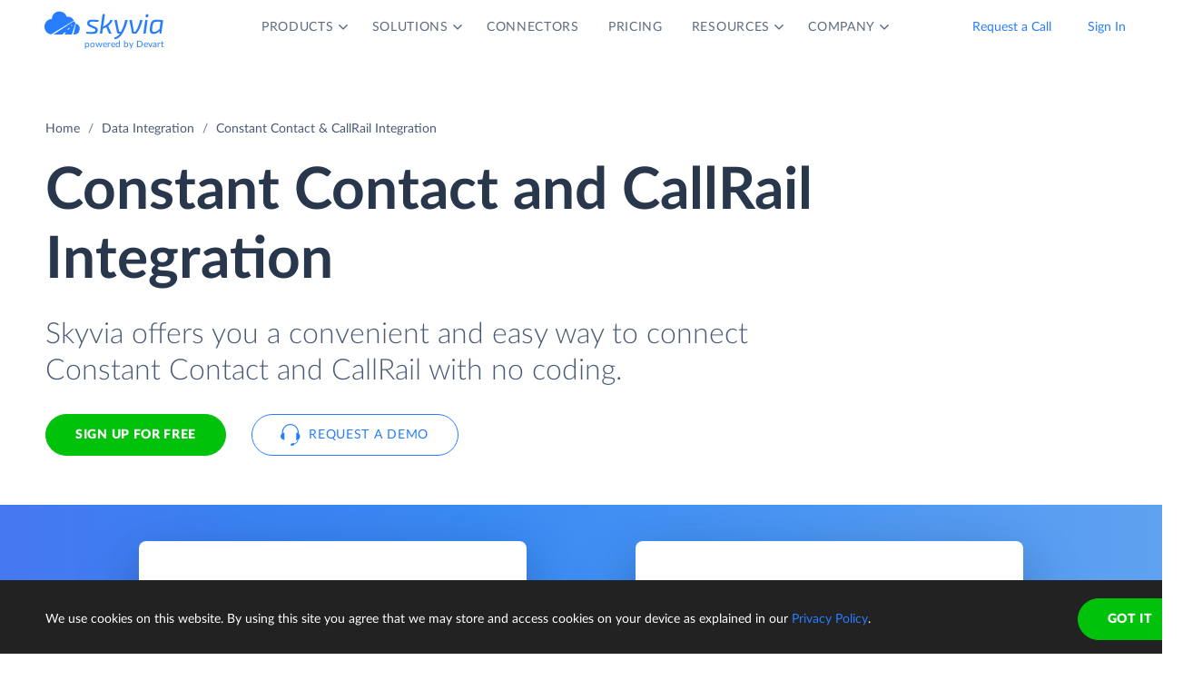

--- FILE ---
content_type: text/html; charset=utf-8
request_url: https://skyvia.com/data-integration/integrate-constant-contact-callrail
body_size: 6865
content:
<!DOCTYPE html>
<!--[if IE 8]> <html lang="en" class="ie8 no-js"> <![endif]-->
<!--[if IE 9]> <html lang="en" class="ie9 no-js"> <![endif]-->
<!--[if !IE]><!-->
<html lang="en">
<!--<![endif]-->
<!-- BEGIN HEAD -->
<head>
    <meta charset="utf-8" />
    <title>Constant Contact &amp; CallRail - Integrate and Sync - Skyvia</title>
    <meta content="Skyvia" name="author" />

    

    <link rel="canonical" href="https://skyvia.com/data-integration/integrate-constant-contact-callrail" />

        <meta content="No-code cloud tool for Constant Contact and CallRail integration. Load data in any direction, sync, automate workflows with no efforts!" name="description" />

        <meta content="Constant Contact CallRail integration import sync" name="keywords" />

    <!-- Open Graph / Facebook -->
    <meta property="og:type" content="website">
    <meta property="og:title" content="Constant Contact &amp; CallRail - Integrate and Sync - Skyvia">
    <meta property="og:description" content="No-code cloud tool for Constant Contact and CallRail integration. Load data in any direction, sync, automate workflows with no efforts!">
    <meta property="og:image" content="https://skyvia.com/assets/img/meta-img/meta-image.png">
    <!-- Twitter -->
    <meta property="twitter:card" content="summary_large_image">
    <meta property="twitter:title" content="Constant Contact &amp; CallRail - Integrate and Sync - Skyvia">
    <meta property="twitter:description" content="No-code cloud tool for Constant Contact and CallRail integration. Load data in any direction, sync, automate workflows with no efforts!">
    <meta property="twitter:image" content="/assets/img/meta-img/meta-image.png">


    <link rel="apple-touch-icon" sizes="180x180" href="/assets/img/favicon/apple-touch-icon.png?v=E65xd3AgGW">
    <link rel="icon" type="image/png" sizes="32x32" href="/assets/img/favicon/favicon-32x32.png?v=E65xd3AgGW">
    <link rel="icon" type="image/png" sizes="16x16" href="/assets/img/favicon/favicon-16x16.png?v=E65xd3AgGW">
    
    
    <link rel="mask-icon" href="/assets/img/favicon/safari-pinned-tab.svg?v=E65xd3AgGW" color="#277dff">
    <link rel="shortcut icon" href="/favicon.ico?v=E65xd3AgGW">
    <meta http-equiv="x-ua-compatible" content="ie=edge">
    <meta name="apple-mobile-web-app-title" content="Skyvia">
    <meta name="application-name" content="Skyvia">
    <meta name="msapplication-TileColor" content="#ffffff">
    <meta name="msapplication-config" content="/assets/img/favicon/browserconfig.xml?v=E65xd3AgGW">
    <meta name="theme-color" content="#ffffff">
    <meta name="viewport" content="width=device-width, initial-scale=1, shrink-to-fit=no">
    <link rel="stylesheet" href="/assets/css/main.min.css">

    <script type="application/ld+json">
    {
        "@context": "http://schema.org",
        "@type": "Organization",
        "name": "Skyvia",
        "legalName" : "Skyvia",
        "url": "https://skyvia.com",
        "logo": "https://skyvia.com/assets/img/meta-img/meta-image.png",
        "foundingDate": "2014",
        "address": {
            "@type": "PostalAddress",
            "streetAddress": "2230/4 Na Žertvách St.",
            "addressLocality": "Prague",
            "addressRegion": "PR",
            "postalCode": "18000",
            "addressCountry": "Czech Republic"
        },
        "contactPoint": {
            "@type": "ContactPoint",
            "contactType": "customer support",
            "email": "support@skyvia.com"
        },
        "sameAs":[
            "https://www.facebook.com/pages/Skyvia/793874847316814",
            "https://twitter.com/SkyviaService",
            "https://www.linkedin.com/company/skyvia",
            "https://www.youtube.com/channel/UCKyolgdX5CmgZyrreqQ-umA",
            "https://www.capterra.com/p/146167/Skyvia/",
            "https://www.g2.com/products/skyvia/reviews",
            "https://www.gartner.com/reviews/market/data-integration-tools/vendor/devart/product/skyvia",
            "https://www.crunchbase.com/organization/skyvia/org_similarity_overview"
        ]
    },
    {
        "@context": "https://schema.org",
        "@type": "BreadcrumbList",
        "itemListElement": [
            {"@type":"ListItem","position":1,"name":"Home","item":"https://skyvia.com"}, 
            {"@type":"ListItem","position":2,"name":"Home","item":"https://skyvia.com/"}
        ]
    }
    </script>

    <!-- Google Tag Manager -->
        <script type="997428162b97d28e889f61b2-text/javascript">
(function(w,d,s,l,i){w[l]=w[l]||[];w[l].push({'gtm.start':
new Date().getTime(),event:'gtm.js'});var f=d.getElementsByTagName(s)[0],
j=d.createElement(s),dl=l!='dataLayer'?'&l='+l:'';j.async=true;j.src=
'https://www.googletagmanager.com/gtm.js?id='+i+dl;f.parentNode.insertBefore(j,f);
})(window, document, 'script', 'dataLayer', 'GTM-K2QMSPZ');</script>
    <!-- End Google Tag Manager -->

     


    

    

    

</head>
<!-- END HEAD -->
<!-- BEGIN BODY -->
<body class="async-hide">

        <noscript>
            <iframe src="https://www.googletagmanager.com/ns.html?id=GTM-K2QMSPZ"
                    height="0" width="0" style="display:none;visibility:hidden"></iframe>
        </noscript>




    <header class="header header--">
      <nav class="nav-wrapper" role="navigation">
        <div class="container">
          <div class="row nav-row">
            <div class="col-auto logo-wrapper"><a class="logo-header" href="/">
                <svg class="icon icon-logo ">
                  <use xlink:href="/assets/img/sprite.svg#logo"></use>
                </svg></a><span class="icon-description">powered by Devart</span></div>
            <ul class="main-menu nav navbar-nav">
              <li class="main-menu__item dropdown has-hover-cone">
                <div class="main-menu__link">Products
                  <svg class="icon icon-dropdown-down ">
                    <use xlink:href="/assets/img/sprite.svg#dropdown-down"></use>
                  </svg>
                </div>
                <div class="dropdown-menu products">
                  <div class="d-none d-lg-block">
                    <div class="header-title">Platform</div>
                    <p>Integrate, back up, access, and manage your cloud data with our all-in-one cloud service</p><a class="learn" href="/platform">Overview</a>
                  </div>
                  <div class="d-lg-none"><a href="/platform">
                      <div class="header-title">Platform</div>
                      <p>Integrate, back up, access, and manage your cloud data with our all-in-one cloud service</p></a></div>
                  <div class="row products-row">
                    <div class="products-row-general col-12 col-lg-8">
                      <div class="row">
                        <div class="col-12 col-lg-6"><a href="/data-integration">
                            <div class="header-group-title">Data Integration</div>
                            <p class="desc">Integrate your data quickly and easily with no coding</p></a></div>
                        <div class="col-12 col-lg-6"><a href="/automation">
                            <div class="header-group-title">Automation</div>
                            <p class="desc">Automate business processes and data flows between cloud apps and databases</p></a></div>
                      </div>
                      <div class="row">
                        <div class="col-12 col-lg-6"><a href="/connect">
                            <div class="header-group-title">Connect</div>
                            <p class="desc">Connect various data sources with different data-related applications</p></a></div>
                        <div class="col-12 col-lg-6"><a href="/query">
                            <div class="header-group-title">Query</div>
                            <p class="desc">Query your data from web browser via visual query builder or SQL</p></a></div>
                      </div>
                      <div class="row">
                        <div class="col-12 col-lg-6"><a href="/backup">
                            <div class="header-group-title">Backup</div>
                            <p class="desc mb-lg-0">Keep your data safe with automatic daily and anytime manual backups</p></a></div>
                      </div>
                    </div>
                    <div class="col-12 col-lg-4">
                      <div class="header-accent-products"><a href="/looker-studio-connector">
                          <div class="header-group-title">Looker Studio connector</div>
                          <p class="desc">Connect to any cloud source or database directly from Looker Studio.</p></a></div>
                    </div>
                  </div>
                </div>
              </li>
              <li class="main-menu__item dropdown has-hover-cone">
                <div class="main-menu__link">Solutions
                  <svg class="icon icon-dropdown-down ">
                    <use xlink:href="/assets/img/sprite.svg#dropdown-down"></use>
                  </svg>
                </div>
                <div class="dropdown-menu solutions">
                  <div class="row products-row">
                    <div class="col-lg-4 d-none d-lg-block">
                      <div class="header-title">Solutions</div>
                      <p>Data integration, data access, cloud to cloud backup and management.</p><a class="learn" href="/solutions">Overview</a>
                    </div>
                    <div class="col-12 col-lg-8">
                      <div class="row">
                        <div class="col-lg-4 col-12">
                          <div class="header-group-title">By use case</div><a href="/data-integration/import">Data Import</a><a href="/data-integration/export">Data Export</a><a href="/data-integration/synchronization">Data Synchronization</a><a href="/data-integration/replication">Data Replication</a><a href="/data-analysis">Data Analysis</a><a href="/on-premise-data-integration">On-premise Data Integration</a>
                        </div>
                        <div class="col-lg-4 col-12">
                          <div class="header-group-title">By Protocol</div><a href="/sql-for-cloud-apps">SQL</a><a href="/connect/odbc-driver">ODBC</a><a href="/solutions/odata-solutions">OData</a><a href="/connect/ado-net-provider">ADO.NET</a><a href="/connect/mcp-endpoint">MCP</a>
                        </div>
                        <div class="col-lg-4 col-12">
                          <div class="header-group-title">By app</div><a href="/solutions/salesforce-solutions">Salesforce</a><a href="/connect/google-data-studio">Looker Studio</a><a href="/google-sheets-addon">Google Sheets</a><a href="/excel-add-in">Excel</a>
                        </div>
                      </div>
                    </div>
                  </div>
                </div>
              </li>
              <li class="main-menu__item main-menu-submenu__item"><a class="main-menu__link" href="/connectors">Connectors</a></li>
              <li class="main-menu__item main-menu-submenu__item"><a class="main-menu__link" href="/pricing">Pricing</a></li>
              <li class="main-menu__item dropdown">
                <div class="main-menu__link">Resources
                  <svg class="icon icon-dropdown-down ">
                    <use xlink:href="/assets/img/sprite.svg#dropdown-down"></use>
                  </svg>
                </div>
                <ul class="dropdown-menu resources">
                  <li><a href="https://blog.skyvia.com/">Blog</a></li>
                  <li><a href="/case-studies">Case Studies</a></li>
                  <li><a href="/webinars">Webinars</a></li>
                  <li><a href="/whitepapers">Whitepapers</a></li>
                  <li><a href="/gallery">Gallery</a></li>
                  <li><a href="/etl-tools-comparison/#Skyvia">Compare ETL Tools</a></li>
                  <li><a href="/learn">Learn</a></li>
                  <li><a href="/support">Support Center</a></li>
                  <li><a href="https://docs.skyvia.com/">Documentation</a></li>
                </ul>
              </li>
              <li class="main-menu__item dropdown">
                <div class="main-menu__link">Company
                  <svg class="icon icon-dropdown-down ">
                    <use xlink:href="/assets/img/sprite.svg#dropdown-down"></use>
                  </svg>
                </div>
                <ul class="dropdown-menu company">
                  <li><a href="/company">About&nbsp;Us</a></li>
                  <li><a href="/company/contacts">Contacts</a></li>
                  <li><a href="/partners">Partners</a></li>
                </ul>
              </li>
            </ul>
            <div class="col-auto hamburger-wrapper">
              <button class="hamburger hamburger--spin" type="button" aria-label="Menu" aria-controls="navigation"><span class="hamburger-box"><span class="hamburger-inner"></span></span></button>
            </div>
            <div class="col-auto signup-wrapper"><a class="btn btn-default header__call" href="/schedule-demo">Request a Call</a><a class="btn btn-default header__call" href="https://app.skyvia.com/login">Sign In</a><a class="btn btn-outline-primary header__signin" href="https://app.skyvia.com/registers/#/welcome?type=integrate&source=Constant%20Contact&target=CallRail">Sign Up</a></div>
          </div>
        </div>
      </nav>
    </header>
  

    <!-- BEGIN PAGE CONTAINER -->
    <div class="page-container">
        










<div class="breadcrumbs breadcrumbs--">
    <div class="container">
            <ul class="breadcrumb">
                <li><a href="/">Home</a></li>
                        <li><a href="/data-integration">Data Integration</a></li>
                <li class="active">Constant Contact &amp; CallRail Integration</li>
            </ul>
    </div>
</div>

<script type="application/ld+json">
    {
    "@context": "https://schema.org",
    "@type": "BreadcrumbList",
    
    "itemListElement": [{"@type":"ListItem","position":1,"name":"Home","item":"https://skyvia.com"},{"@type":"ListItem","position":2,"name":"Data Integration","item":"https://skyvia.com/data-integration"},{"@type":"ListItem","position":3,"name":"Constant Contact & CallRail Integration","item":"https://skyvia.com/data-integration/integrate-constant-contact-callrail"}]
    }
</script>

<div>
	


    <section class="integrate-cloud-nomapping-promo promo-banner">
      <div class="container">
        <div class="row">
          <div class="col-md-10 col-12">
            <h1>Constant Contact  and CallRail  Integration</h1>
            <div class="row">
              <div class="col-md-11 col-12 mb-5">
                <p class="description">Skyvia offers you a convenient and easy way to connect Constant Contact and CallRail with no coding.</p>
                <div class="two-top-buttons"><a class="btn btn-success" href="https://app.skyvia.com/registers/#/welcome?type=integrate&source=Constant%20Contact&target=CallRail">Sign Up for free</a><a class="btn btn-outline-primary btn--icon-left" href="/schedule-demo">
                    <svg class="icon icon-phones ">
                      <use xlink:href="/assets/img/sprite.svg#phones"></use>
                    </svg>Request a Demo</a></div>
              </div>
            </div>
          </div>
        </div>
      </div>
      <div class="rectangle" aria-gradient="aria-gradient" aria-gradient-source="constant-contact" aria-gradient-target="callrail">
        <div class="banner-contain"><a class="source-rectangle col-sm-4 col-12 text-center" href="/connectors/constant-contact"><img src="/assets/img/connectors.svg#constant-contact"/>
            <h4 class="text-center">Constant Contact</h4>
            <p class="text-center">Constant Contact is an easy-to-use email marketing service for effective online marketing campaigns.</p></a>
          <div class="connect-image"><img class="arrow" src="/assets/img/arrow-right-long.svg"/></div><a class="target-rectangle col-sm-4 col-12 text-center" href="/connectors/callrail"><img src="/assets/img/connectors.svg#callrail"/>
            <h4 class="text-center">CallRail</h4>
            <p class="text-center">CallRail the call tracking and marketing analytics software.</p></a>
        </div>
      </div>
    </section>
    <section class="data-integration-clients">
      <div class="container">
        <div class="row justify-content-center">
          <div class="col-lg-12 text-center">
            <p class="description">Trusted by thousands of organizations around the globe</p>
          </div>
        </div>
        <div class="d-flex flex-wrap flex-lg-nowrap justify-content-around"><img src="/assets/img/clients/clients-1.svg" alt="Panasonic"/><img src="/assets/img/clients/clients-2.svg" alt="BCA"/><img src="/assets/img/clients/clients-3.svg" alt="medecins-sans-frontieres"/><img src="/assets/img/clients/clients-4.svg" alt="hyundai"/><img src="/assets/img/clients/clients-5.svg" alt="telenor"/><img src="/assets/img/clients/clients-6.svg" alt="globaldata"/><img src="/assets/img/clients/clients-7.svg" alt="general-electric"/></div>
      </div>
    </section>
    <section class="scenarios">
      <div class="container">
        <h2>Popular Constant Contact CallRail Integration Scenarios</h2>
        <div class="row">
          <div class="col-lg-4 col-md-6 col-12">
            <p class="description">Free plan with 10 000 loaded records per month is available</p><a class="btn btn-default" href="/data-integration">Learn more about Integration</a>
          </div>
          <div class="col-lg-8 col-md-6 col-12">
            <div class="row">
              <article class="col-lg-6 col-12">
                <h4>Load data in any direction</h4>
                <p>Skyvia offers a number of benefits for import Constant Contact data to CallRail or vice versa. With Skyvia import you can use data filtering, perform data transformations, and many more. These features are available for both directions. Besides, Skyvia supports the UPSERT operation — inserting new records and updating records already existing in the target. This allows importing data without creating duplicates for existing target records.</p><a class="learn" href="/data-integration/import">Learn more</a>
              </article>
              <article class="col-lg-6 col-12">
                <h4>Mass Data Updates and Deletes</h4>
                <p>Skyvia’s import supports all DML operations, including UPDATE and DELETE. This allows using import to perform mass update operations or mass deleting data, matching some condition.</p><a class="learn" href="/data-integration/import">Learn more</a>
              </article>
            </div>
          </div>
        </div>
      </div>
    </section>
    <section class="data-integration-how-to-work">
      <div class="container">
        <script type="application/ld+json">{"@type":"HowTo","@context":"https://schema.org","name":"How Integration of Constant Contact and CallRail Works", "description":"Integration of Constant Contact and CallRail with Skyvia is as easy as 1-2-3", "step":[{"@type":"HowToStep","text":"You configure your data integration operation in convenient GUI wizards and editors.","url":"https://skyvia.com/data-integration/integrate-constant-contact-callrail"},{"@type":"HowToStep","text":"Operation is executed in a cloud automatically on schedule or manually at any time.","url":"https://skyvia.com/data-integration/integrate-constant-contact-callrail"},{"@type":"HowToStep","text":"You can view the integration operation results for each execution in the Run History.","url":"https://skyvia.com/data-integration/integrate-constant-contact-callrail"}],"totalTime":"PT5M"}</script>
        <div class="text-center">
          <h2>How to integrate Constant Contact and CallRail</h2>
          <p class="description">Integration of Constant Contact and CallRail with Skyvia is as easy as 1-2-3</p>
        </div>
        <div class="rectangle">
          <div class="row justify-content-center">
            <div class="col-md-4 col-sm-6 col-12 text-center"><img class="solutions__icon" src="/data-integration/images/data-integration_step1.svg" alt="Step 1"/>
              <p class="text-center">You configure your data integration operation in convenient GUI wizards and editors.</p>
            </div>
            <div class="col-md-4 col-sm-6 col-12 text-center"><img class="solutions__icon" src="/data-integration/images/data-integration_step2.svg" alt="Step 2"/>
              <p class="text-center">Operation is executed in a cloud automatically on schedule or manually at any time.</p>
            </div>
            <div class="col-md-4 col-sm-6 col-12 text-center"><img class="solutions__icon" src="/data-integration/images/data-integration_step3.svg" alt="Step 3"/>
              <p class="text-center">You can view the integration operation results for each execution in the Run History.</p>
            </div>
          </div>
        </div>
      </div>
    </section>
    <section class="integrate-db-dwh-mapping">
      <div class="container">
        <div class="row">
          <div class="col-lg-8 col-12">
            <h2>Integrating Data of Different Structure</h2>
            <p>Skyvia offers powerful visual editors which allow precise mapping configuration to quickly configure your data migration or synchronization between Constant Contact and CallRail.</p>
          </div>
        </div>
        <div class="row">
          <article class="col-md-4 col-sm-6 col-12"><img class="solutions__icon" src="/data-integration/images/one-to-many.svg" alt="One-to-many or Many-to-one"/>
            <h4>One-to-many or Many-to-one</h4>
            <p>Skyvia allows you to map one Constant Contact table to several related CallRail tables.</p>
          </article>
          <article class="col-md-4 col-sm-6 col-12"><img class="solutions__icon" src="/data-integration/images/preserving-relations.svg" alt="Preserving Relations"/>
            <h4>Preserving Relations</h4>
            <p>When integrating data with different structure Skyvia is able to preserve source data relations in target.</p>
          </article>
          <article class="col-md-4 col-sm-6 col-12"><img class="solutions__icon" src="/data-integration/images/expressions.svg" alt="Expressions"/>
            <h4>Expressions</h4>
            <p>Skyvia allows using complex mathematical and string operations and conditions for mapping data.</p>
          </article>
          <article class="col-md-4 col-sm-6 col-12"><img class="solutions__icon" src="/data-integration/images/lookup.svg" alt="Lookup"/>
            <h4>Lookup</h4>
            <p>You can use lookup mapping to map target columns to values, gotten from other target objects depending on source data.</p>
          </article>
          <article class="col-md-4 col-sm-6 col-12"><img class="solutions__icon" src="/data-integration/images/constant.svg" alt="Constant"/>
            <h4>Constant</h4>
            <p>When integrating data, you can fill some Constant Contact fields that don't have corresponding CallRail fields (or vice versa) with constant values.</p>
          </article>
        </div>
      </div>
    </section>
    <section class="configure-data">
      <div class="container">
        <div class="row justify-content-center">
          <p class="col-lg-8 col-md-7 col-sm-9 col-xs-12 text-center description">Integrate Constant Contact and CallRail with minimal effort and in only a few clicks!</p>
        </div>
        <div class="row justify-content-center"><a class="btn btn-success sign-btn" href="https://app.skyvia.com/registers/#/welcome?type=integrate&source=Constant%20Contact&target=CallRail">Sign up for free</a><a class="btn btn-outline-primary btn--icon-left ml-4" href="/schedule-demo">
            <svg class="icon icon-phones ">
              <use xlink:href="/assets/img/sprite.svg#phones"></use>
            </svg>Request a Demo</a></div>
      </div>
    </section>
  

</div>





    </div>
    <!-- END PAGE CONTAINER -->

<footer class="footer">
  <div class="container">
    <div class="row">
      <div class="col footer-menu">
        <div class="footer-menu__block footer-logo-wrapper">
          <div class="logo-footer"><a class="logo-footer__link" href="/">
              <svg class="icon icon-logo ">
                <use xlink:href="/assets/img/sprite.svg#logo"></use>
              </svg></a><a href="https://www.devart.com/" target="_blank" title="Devart"></a></div>
          <div>
            <ul class="col social">
              <li><a class="social-icon x" href="https://twitter.com/SkyviaService"><svg width="24" height="24" xmlns="http://www.w3.org/2000/svg"><path d="M17.365 4h2.862l-6.253 6.778L21.33 20h-5.76l-4.512-5.594L5.897 20H3.033l6.689-7.25L2.664 4h5.907l4.077 5.114L17.365 4ZM16.36 18.376h1.586L7.709 5.539H6.007L16.36 18.376Z"/></svg></a></li>
              <li><a class="social-icon fb" href="https://www.facebook.com/SkyviaDataPlatform/"><svg width="24" height="24" xmlns="http://www.w3.org/2000/svg"><path d="M13.663 13.201h2l.8-3.2h-2.8v-1.6c0-.824 0-1.6 1.6-1.6h1.2v-2.69A22.536 22.536 0 0 0 14.179 4c-2.173 0-3.715 1.326-3.715 3.76v2.241h-2.4v3.2h2.4v6.802h3.2V13.2Z"/></svg></a></li>
              <li><a class="social-icon yt" href="https://www.youtube.com/channel/UCKyolgdX5CmgZyrreqQ-umA"><svg width="24" height="24" xmlns="http://www.w3.org/2000/svg"><path fill-rule="evenodd" clip-rule="evenodd" d="M19.809 18.58c-1.554.42-7.82.42-7.82.42s-6.25 0-7.798-.42a2.586 2.586 0 0 1-1.778-1.771C2 15.255 2 11.986 2 11.986s0-3.248.413-4.788a2.535 2.535 0 0 1 1.778-1.771C5.738 5 11.99 5 11.99 5s6.266 0 7.82.427a2.47 2.47 0 0 1 1.764 1.771C22 8.738 22 11.986 22 11.986s0 3.269-.427 4.823a2.517 2.517 0 0 1-1.764 1.771Zm-9.88-9.556L15.103 12 9.93 14.974v-5.95Z"/></svg></a></li>
              <li><a class="social-icon in" href="https://www.linkedin.com/company/skyvia"><svg width="24" height="24" xmlns="http://www.w3.org/2000/svg"><path d="M7.055 5.779A1.778 1.778 0 1 1 3.5 5.777a1.778 1.778 0 0 1 3.555.002Zm.054 3.093H3.553V20H7.11V8.872Zm5.617 0H9.19V20h3.502v-5.84c0-3.253 4.24-3.555 4.24 0V20h3.51v-7.049c0-5.484-6.275-5.28-7.75-2.586l.035-1.493Z"/></svg></a></li>
            </ul>
          </div>
        </div>
        <div class="footer-menu-items-list-wrapper">
          <div class="footer-menu__block company">
            <div class="footer-menu__title">Company</div>
            <ul class="footer-menu__list">
              <li class="footer-menu__item"><a class="footer-menu__link" href="/company">About Us</a></li>
              <li class="footer-menu__item"><a class="footer-menu__link" href="/company/contacts">Contacts</a></li>
              <li class="footer-menu__item"><a class="footer-menu__link" href="/partners">Partners</a></li>
            </ul>
          </div>
          <div class="footer-menu__block platform">
            <div class="footer-menu__title">Platform</div>
            <ul class="footer-menu__list">
              <li class="footer-menu__item"><a class="footer-menu__link" href="/data-integration">Data Integration</a></li>
              <li class="footer-menu__item"><a class="footer-menu__link" href="/query">Query</a></li>
              <li class="footer-menu__item"><a class="footer-menu__link" href="/connectors">Connectors</a></li>
              <li class="footer-menu__item"><a class="footer-menu__link" href="/backup">Backup</a></li>
              <li class="footer-menu__item"><a class="footer-menu__link" href="/connect">Connect</a></li>
              <li class="footer-menu__item"><a class="footer-menu__link" href="/looker-studio-connector">Looker Studio Connector</a></li>
              <li class="footer-menu__item"><a class="footer-menu__link" href="/pricing">Pricing</a></li>
            </ul>
          </div>
          <div class="footer-menu__block solution">
            <div class="footer-menu__title">Solutions</div>
            <ul class="footer-menu__list">
              <li class="footer-menu__item"><a class="footer-menu__link" href="/data-integration/import">Data Import</a></li>
              <li class="footer-menu__item"><a class="footer-menu__link" href="/data-integration/export">Data Export</a></li>
              <li class="footer-menu__item"><a class="footer-menu__link" href="/data-integration/synchronization">Data Synchronization</a></li>
              <li class="footer-menu__item"><a class="footer-menu__link" href="/data-integration/replication">Data Replication</a></li>
              <li class="footer-menu__item"><a class="footer-menu__link" href="/on-premise-data-integration">On-Premise Data Integration</a></li>
              <li class="footer-menu__item"><a class="footer-menu__link" href="/data-analysis">Data Analysis</a></li>
              <li class="footer-menu__item"><a class="footer-menu__link" href="/data-integration/salesforce-data-loader">Salesforce Data Loader</a></li>
              <li class="footer-menu__item"><a class="footer-menu__link" href="/connect/salesforce-connect">Salesforce Connect Integration</a></li>
              <li class="footer-menu__item"><a class="footer-menu__link" href="/sql-for-cloud-apps">SQL for Cloud Apps</a></li>
            </ul>
          </div>
          <div class="footer-menu__block resources">
            <div class="footer-menu__title">Resources</div>
            <ul class="footer-menu__list">
              <li class="footer-menu__item"><a class="footer-menu__link" href="https://blog.skyvia.com/">Blog</a></li>
              <li class="footer-menu__item"><a class="footer-menu__link" href="/case-studies">Case Studies</a></li>
              <li class="footer-menu__item"><a class="footer-menu__link" href="/gallery">Gallery</a></li>
              <li class="footer-menu__item"><a class="footer-menu__link" href="/etl-tools-comparison/#Skyvia">Compare ETL Tools</a></li>
              <li class="footer-menu__item"><a class="footer-menu__link" href="/learn">Learn</a></li>
              <li class="footer-menu__item"><a class="footer-menu__link" href="/support">Support Center</a></li>
              <li class="footer-menu__item"><a class="footer-menu__link" href="https://docs.skyvia.com/">Documentation</a></li>
            </ul>
          </div>
        </div>
        <div class="footer-menu__block mobile-media">
          <ul class="col social">
            <li><a class="social-icon x" href="https://twitter.com/SkyviaService"><svg width="24" height="24" xmlns="http://www.w3.org/2000/svg"><path d="M17.365 4h2.862l-6.253 6.778L21.33 20h-5.76l-4.512-5.594L5.897 20H3.033l6.689-7.25L2.664 4h5.907l4.077 5.114L17.365 4ZM16.36 18.376h1.586L7.709 5.539H6.007L16.36 18.376Z"/></svg></a></li>
            <li><a class="social-icon fb" href="https://www.facebook.com/SkyviaDataPlatform/"><svg width="24" height="24" xmlns="http://www.w3.org/2000/svg"><path d="M13.663 13.201h2l.8-3.2h-2.8v-1.6c0-.824 0-1.6 1.6-1.6h1.2v-2.69A22.536 22.536 0 0 0 14.179 4c-2.173 0-3.715 1.326-3.715 3.76v2.241h-2.4v3.2h2.4v6.802h3.2V13.2Z"/></svg></a></li>
            <li><a class="social-icon yt" href="https://www.youtube.com/channel/UCKyolgdX5CmgZyrreqQ-umA"><svg width="24" height="24" xmlns="http://www.w3.org/2000/svg"><path fill-rule="evenodd" clip-rule="evenodd" d="M19.809 18.58c-1.554.42-7.82.42-7.82.42s-6.25 0-7.798-.42a2.586 2.586 0 0 1-1.778-1.771C2 15.255 2 11.986 2 11.986s0-3.248.413-4.788a2.535 2.535 0 0 1 1.778-1.771C5.738 5 11.99 5 11.99 5s6.266 0 7.82.427a2.47 2.47 0 0 1 1.764 1.771C22 8.738 22 11.986 22 11.986s0 3.269-.427 4.823a2.517 2.517 0 0 1-1.764 1.771Zm-9.88-9.556L15.103 12 9.93 14.974v-5.95Z"/></svg></a></li>
            <li><a class="social-icon in" href="https://www.linkedin.com/company/skyvia"><svg width="24" height="24" xmlns="http://www.w3.org/2000/svg"><path d="M7.055 5.779A1.778 1.778 0 1 1 3.5 5.777a1.778 1.778 0 0 1 3.555.002Zm.054 3.093H3.553V20H7.11V8.872Zm5.617 0H9.19V20h3.502v-5.84c0-3.253 4.24-3.555 4.24 0V20h3.51v-7.049c0-5.484-6.275-5.28-7.75-2.586l.035-1.493Z"/></svg></a></li>
          </ul>
        </div>
      </div>
    </div>
  </div>
  <div class="copyright-wrapper">
    <div class="container">
      <div class="row justify-content-center">
        <div class="col-12 col-xl-8 col-lg-10 copyright">
          <ul class="footer-additional__list">
            <li class="footer-additional__item copyright-big"><span class="copyright__text">© Skyvia, 2014–2026. All rights reserved</span></li>
            <li class="footer-additional__item"><a class="footer-additional__link" href="/terms-of-service">Terms of Service</a></li>
            <li class="footer-additional__item"><a class="footer-additional__link" href="/security">Security</a></li>
            <li class="footer-additional__item"><a class="footer-additional__link" href="/privacy-policy">Privacy Policy</a></li>
            <li class="footer-additional__item mailto"><a class="footer-additional__link" href="mailto:support@skyvia.com">support@skyvia.com</a></li>
          </ul>
        </div>
        <div class="col-xl-4 col-lg-2 footer-additional bottom-container">
          <ul class="footer-additional__list">
            <li class="footer-additional__item footer-mailto"><a class="footer-additional__link" href="mailto:support@skyvia.com">support@skyvia.com</a></li>
            <li class="footer-additional__item copyright-footer"><span class="copyright__text">© Skyvia, 2014–2026. All rights reserved</span></li>
          </ul>
        </div>
      </div>
    </div>
  </div>
</footer>

    <script src="https://code.jquery.com/jquery-3.6.0.min.js" integrity="sha256-/xUj+3OJU5yExlq6GSYGSHk7tPXikynS7ogEvDej/m4=" crossorigin="anonymous" type="997428162b97d28e889f61b2-text/javascript"></script>
    <script src="https://cdnjs.cloudflare.com/ajax/libs/popper.js/1.14.7/umd/popper.min.js" integrity="sha384-UO2eT0CpHqdSJQ6hJty5KVphtPhzWj9WO1clHTMGa3JDZwrnQq4sF86dIHNDz0W1" crossorigin="anonymous" type="997428162b97d28e889f61b2-text/javascript"></script>
    <script src="https://cdnjs.cloudflare.com/ajax/libs/svg4everybody/2.1.9/svg4everybody.legacy.min.js" integrity="sha256-G9YRHgJRIlBrGDnNDqafosjTgDoNPcrMcslghv19qCI=" crossorigin="anonymous" type="997428162b97d28e889f61b2-text/javascript"></script>
    <script src="https://stackpath.bootstrapcdn.com/bootstrap/4.3.1/js/bootstrap.min.js" integrity="sha384-JjSmVgyd0p3pXB1rRibZUAYoIIy6OrQ6VrjIEaFf/nJGzIxFDsf4x0xIM+B07jRM" crossorigin="anonymous" type="997428162b97d28e889f61b2-text/javascript"></script>

    <script src="https://cdnjs.cloudflare.com/ajax/libs/chroma-js/2.0.4/chroma.min.js" type="997428162b97d28e889f61b2-text/javascript"></script>
    <script src="https://cdnjs.cloudflare.com/ajax/libs/jQuery-slimScroll/1.3.8/jquery.slimscroll.min.js" type="997428162b97d28e889f61b2-text/javascript"></script>

    
    

    <script src="/assets/js/scripts.min.js" type="997428162b97d28e889f61b2-text/javascript"></script>
    <script type="997428162b97d28e889f61b2-text/javascript">svg4everybody();</script>
    <!-- END PAGE LEVEL JAVASCRIPTS -->
<script src="/cdn-cgi/scripts/7d0fa10a/cloudflare-static/rocket-loader.min.js" data-cf-settings="997428162b97d28e889f61b2-|49" defer></script><script defer src="https://static.cloudflareinsights.com/beacon.min.js/vcd15cbe7772f49c399c6a5babf22c1241717689176015" integrity="sha512-ZpsOmlRQV6y907TI0dKBHq9Md29nnaEIPlkf84rnaERnq6zvWvPUqr2ft8M1aS28oN72PdrCzSjY4U6VaAw1EQ==" data-cf-beacon='{"version":"2024.11.0","token":"c18692c63b9e48bc95fd519afea10690","server_timing":{"name":{"cfCacheStatus":true,"cfEdge":true,"cfExtPri":true,"cfL4":true,"cfOrigin":true,"cfSpeedBrain":true},"location_startswith":null}}' crossorigin="anonymous"></script>
</body>
<!-- END BODY -->
</html>